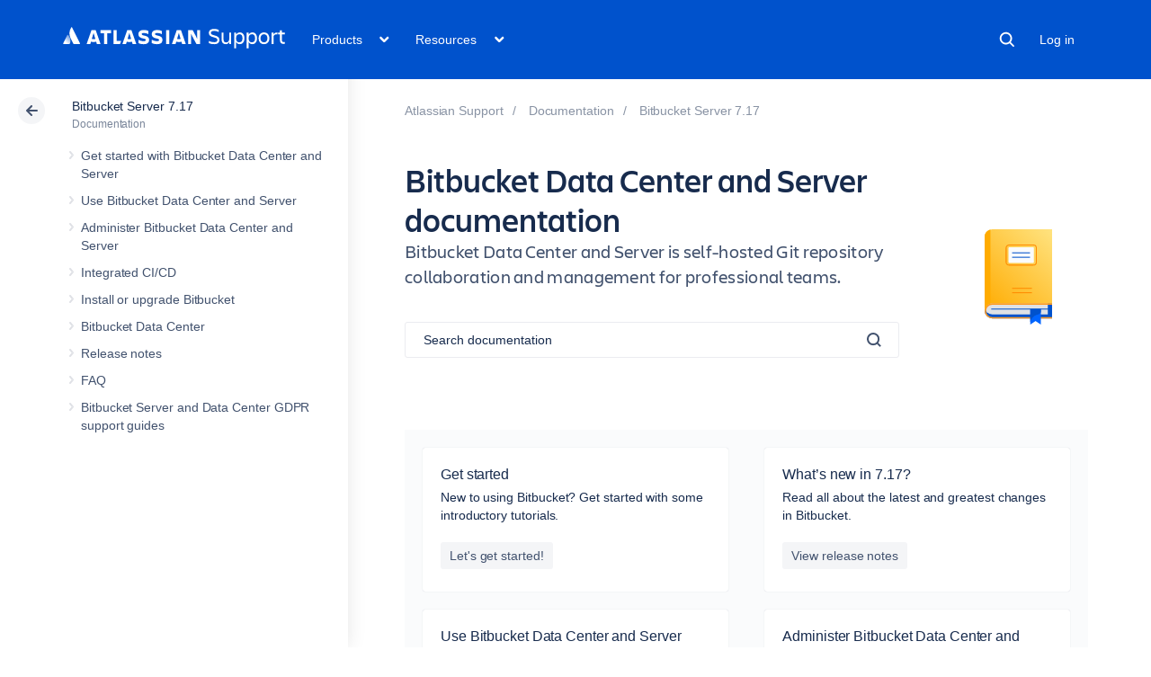

--- FILE ---
content_type: image/svg+xml
request_url: https://confluence.atlassian.com/staticassets/4.8.26/dist/common/images/resources-icons/documentation.svg
body_size: 965
content:
<svg xmlns="http://www.w3.org/2000/svg" viewBox="0 0 141.8799 202.1698">
  <defs>
    <style>
      .cls-1 {
        fill: #0052cc;
      }

      .cls-2 {
        fill: #dfe1e5;
      }

      .cls-3 {
        fill: #ff991f;
      }

      .cls-4 {
        fill: #0065ff;
      }

      .cls-5, .cls-7, .cls-9 {
        fill: none;
        stroke-miterlimit: 10;
        stroke-width: 2px;
      }

      .cls-5, .cls-9 {
        stroke: #0052cc;
      }

      .cls-5 {
        stroke-linecap: round;
      }

      .cls-6 {
        fill: url(#New_Gradient_Swatch_6);
      }

      .cls-7 {
        stroke: #ff8b00;
      }

      .cls-8 {
        fill: #fafbfc;
      }

      .cls-10 {
        fill: #ffab00;
      }
    </style>
    <linearGradient id="New_Gradient_Swatch_6" data-name="New Gradient Swatch 6" x1="-9.4754" y1="163.7245" x2="148.0645" y2="6.1846" gradientUnits="userSpaceOnUse">
      <stop offset="0" stop-color="#ffab00"/>
      <stop offset="1" stop-color="#ffe380"/>
    </linearGradient>
  </defs>
  <title>Book</title>
  <g id="Layer_2" data-name="Layer 2">
    <g id="Objects">
      <path id="_Path_" data-name="&lt;Path&gt;" class="cls-1" d="M141.88,157.07v32.27H16.5536A16.4107,16.4107,0,0,1,.0011,173.387,16.1154,16.1154,0,0,1,16.13,157.07Z"/>
      <path id="_Path_2" data-name="&lt;Path&gt;" class="cls-2" d="M132.88,148.323v32.27H16.13a16.135,16.135,0,1,1,0-32.27Z"/>
      <path class="cls-3" d="M16.13,160.07H141.88v-3H16.13a16.135,16.135,0,0,0,0,32.27H141.88v-3H16.13a13.1353,13.1353,0,1,1,0-26.2705Z"/>
      <polygon id="_Path_3" data-name="&lt;Path&gt;" class="cls-4" points="118.297 202.17 107.185 194.721 96.073 202.17 96.073 169.432 118.297 169.432 118.297 202.17"/>
      <path class="cls-1" d="M118.2965,169.4322H96.0728v27.2939c2.7037-8.2643,6.5856-11.8662,9.8378-13.5862,4.0879-2.162,7.8853-1.7579,10.9279-5.174a10.4284,10.4284,0,0,0,1.458-2.1254Z"/>
      <line class="cls-5" x1="134.6994" y1="169.4322" x2="14.5564" y2="169.4322"/>
      <path id="_Path_4" data-name="&lt;Path&gt;" class="cls-6" d="M141.88,0V157.07H16.13A16.1151,16.1151,0,0,0,0,173.2V16.3A16.3,16.3,0,0,1,16.3,0Z"/>
      <rect class="cls-7" x="55.6651" y="22.9859" width="42.5409" height="63.5617" rx="6.0589" ry="6.0589" transform="translate(131.7023 -22.1689) rotate(90)"/>
      <rect class="cls-8" x="50.1076" y="37.9736" width="53.6559" height="33.5862" rx="2.2699" ry="2.2699"/>
      <line class="cls-7" x1="57.7924" y1="125.2991" x2="99.4241" y2="125.2991"/>
      <line class="cls-7" x1="57.7924" y1="134.6487" x2="99.4241" y2="134.6487"/>
      <line class="cls-9" x1="57.7924" y1="50.0266" x2="95.4241" y2="50.0266"/>
      <line class="cls-9" x1="57.7924" y1="59.3762" x2="95.4241" y2="59.3762"/>
      <path class="cls-10" d="M12.1981.5412A16.2916,16.2916,0,0,0,0,16.3V173.2a16.0644,16.0644,0,0,1,12.1981-15.6281Z"/>
    </g>
  </g>
</svg>
